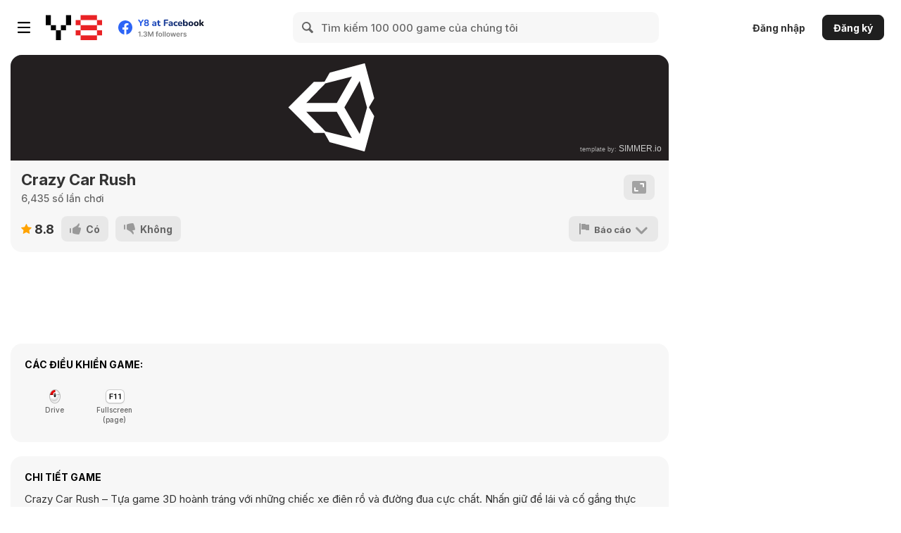

--- FILE ---
content_type: text/html; charset=UTF-8
request_url: https://html5.gamemonetize.co/kzue2wkx48hif7ye6e8ytbqt24atmrrl/?key=y8&value=default
body_size: 229
content:
<!DOCTYPE html>
<html lang="en-us">
<head>
    <meta charset="utf-8">
    <meta http-equiv="Content-Type" content="text/html; charset=utf-8">
    <title>Car Flip</title>
    <link rel="shortcut icon" href="TemplateData/favicon.ico">
    <link rel="stylesheet" href="TemplateData/style.css">
    <script src="TemplateData/UnityProgress.javascript"></script>
    <script src="Build/UnityLoader.js"></script>
    <script>
        var gameInstance = UnityLoader.instantiate("gameContainer", "Build/Car Flip.json", {onProgress: UnityProgress});
    </script>
</head>
<body>
<div class="webgl-content">
    <div id="gameContainer" style="width: 600px; height: 960px"></div>
</div>
<div class="simmer">template by: <a href="https://simmer.io" target="_blank">SIMMER.io</a></div>
<script src="TemplateData/responsive.javascript"></script>
</body>
</html>